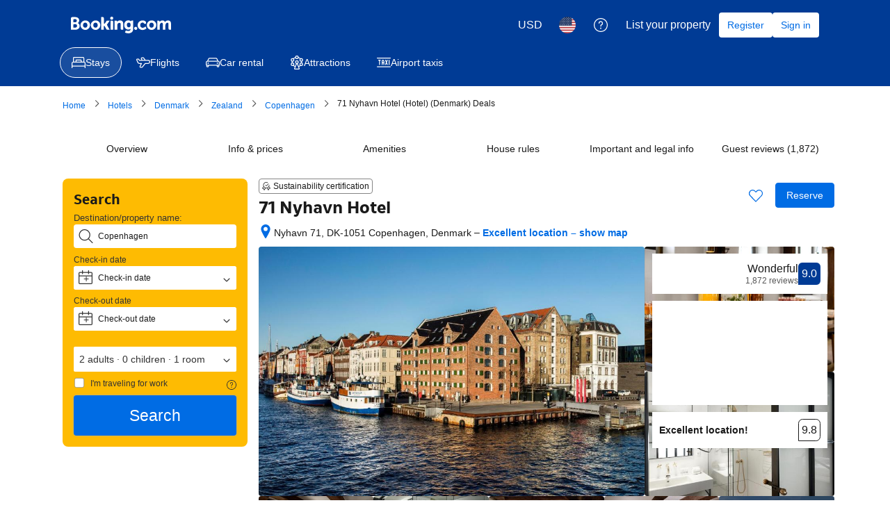

--- FILE ---
content_type: text/html; charset=UTF-8
request_url: https://www.booking.com/hotel/dk/nyhavn.html?aid=1295383
body_size: 1821
content:
<!DOCTYPE html>
<html lang="en">
<head>
    <meta charset="utf-8">
    <meta name="viewport" content="width=device-width, initial-scale=1">
    <title></title>
    <style>
        body {
            font-family: "Arial";
        }
    </style>
    <script type="text/javascript">
    window.awsWafCookieDomainList = ['booking.com'];
    window.gokuProps = {
"key":"AQIDAHjcYu/GjX+QlghicBgQ/7bFaQZ+m5FKCMDnO+vTbNg96AHzOpaJdCT16BNTHHOlBrRcAAAAfjB8BgkqhkiG9w0BBwagbzBtAgEAMGgGCSqGSIb3DQEHATAeBglghkgBZQMEAS4wEQQME93hLjFno3N6GTj9AgEQgDt/iV7X9Hdzof9EfVmH2hm5ve21Uzi52f21MPofygpjydkfDxvTMDpVtHV/BR549NavJWgn0JGR+3yffA==",
          "iv":"A6x+RAH78AAAEAGl",
          "context":"4AV0ZNAdR6dOFD7i6p6yI6rhIkmR7hSjWGTxxygc5WvlaYzwwJlKtB69W3xqV7yMUq1dtiATCe/tMAavJyC61rKH2OwTA6itkFJU7Bq9+AocRMRZOdE0fhDq/fsTldDdQ/OElskEmlBq+06ydOfuc1+yA8Y8toWKDyEpR9VcsZkhBKNogi80hyggW8fU6kGy7zugy5FZKbQPvZu48tOHj3ffXwm/6/He+PKc5ZTuqLJ7pIznkAarxRc46SI5uzfrR1ULrXx2/1DT9vFcowi3BLgXmYY9JKODy6oe4lW158YA3DPX5zrCf93UF4I3S4eswQXXK8fJfGN+FDyrSDnUA1g5Ue9utIdf4JmZrabRKYo+ReNWcYh59g=="
};
    </script>
    <script src="https://d8c14d4960ca.337f8b16.us-east-2.token.awswaf.com/d8c14d4960ca/a18a4859af9c/f81f84a03d17/challenge.js"></script>
</head>
<body>
    <div id="challenge-container"></div>
    <script type="text/javascript">
        AwsWafIntegration.saveReferrer();
        AwsWafIntegration.checkForceRefresh().then((forceRefresh) => {
            if (forceRefresh) {
                AwsWafIntegration.forceRefreshToken().then(() => {
                    window.location.reload(true);
                });
            } else {
                AwsWafIntegration.getToken().then(() => {
                    window.location.reload(true);
                });
            }
        });
    </script>
    <noscript>
        <h1>JavaScript is disabled</h1>
        In order to continue, we need to verify that you're not a robot.
        This requires JavaScript. Enable JavaScript and then reload the page.
    </noscript>
</body>
</html>